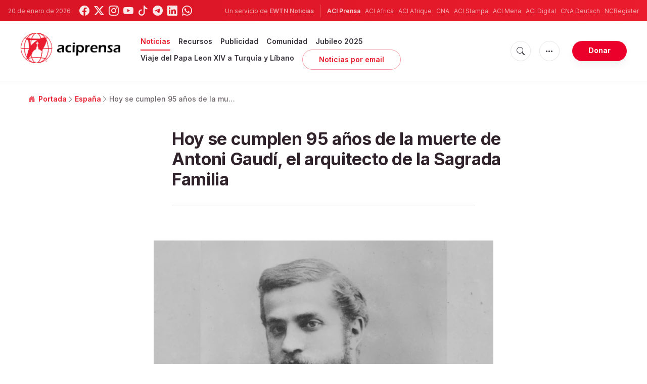

--- FILE ---
content_type: text/html; charset=utf-8
request_url: https://www.google.com/recaptcha/api2/aframe
body_size: 267
content:
<!DOCTYPE HTML><html><head><meta http-equiv="content-type" content="text/html; charset=UTF-8"></head><body><script nonce="vD6dTjryxCNkAbfKNyVq1g">/** Anti-fraud and anti-abuse applications only. See google.com/recaptcha */ try{var clients={'sodar':'https://pagead2.googlesyndication.com/pagead/sodar?'};window.addEventListener("message",function(a){try{if(a.source===window.parent){var b=JSON.parse(a.data);var c=clients[b['id']];if(c){var d=document.createElement('img');d.src=c+b['params']+'&rc='+(localStorage.getItem("rc::a")?sessionStorage.getItem("rc::b"):"");window.document.body.appendChild(d);sessionStorage.setItem("rc::e",parseInt(sessionStorage.getItem("rc::e")||0)+1);localStorage.setItem("rc::h",'1768969611515');}}}catch(b){}});window.parent.postMessage("_grecaptcha_ready", "*");}catch(b){}</script></body></html>

--- FILE ---
content_type: text/javascript;charset=utf-8
request_url: https://www.intensedebate.com/idc/js/comment-func.php?token=PC3rR9bzesc83amNrhWJmgAJrEO76IEw&blogpostid=688859174&time=1768969611563
body_size: 151
content:
IDC.load_js( 'https://r-login.wordpress.com/remote-login.php?action=script_redirect&url_hash=bb2fb7203eba67598b8d0cf389217264&id=intensedebate&url=https%3A%2F%2Fwww.intensedebate.com%2Fidc%2Fjs%2Fcomment-func.php%3Fblogpostid%3D688859174%26token%3DPC3rR9bzesc83amNrhWJmgAJrEO76IEw%26return%3Dtrue' );